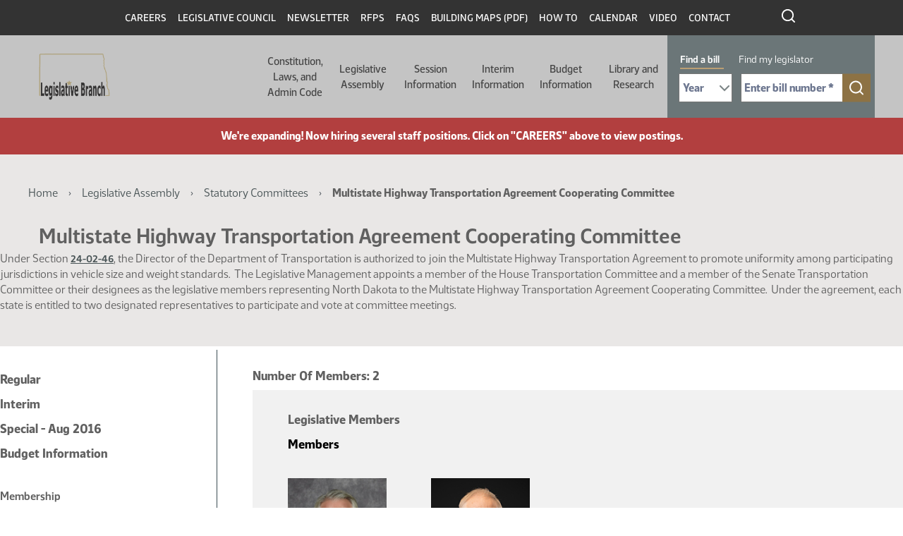

--- FILE ---
content_type: text/html; charset=UTF-8
request_url: https://ndlegis.gov/assembly/64-2015/committees/joint/multistate-highway-transportation-agreement-cooperating-committee
body_size: 72492
content:

<!DOCTYPE html>
<html lang="en" dir="ltr" class="h-100">
  <head>
    <!--
    /**
    * @license
    * MyFonts Webfont Build ID 587915
    *
    * The fonts listed in this notice are subject to the End User License
    * Agreement(s) entered into by the website owner. All other parties are
    * explicitly restricted from using the Licensed Webfonts(s).
    *
    * You may obtain a valid license from one of MyFonts official sites.
    * http://www.fonts.com
    * http://www.myfonts.com
    * http://www.linotype.com
    *
    */
    -->
    <link rel="stylesheet" type="text/css" href="/themes/custom/legis_nd/fonts/MyFontsWebfontsKit.css">
    <meta charset="utf-8" />
<noscript><style>form.antibot * :not(.antibot-message) { display: none !important; }</style>
</noscript><script src="/sites/default/files/hotjar/hotjar.script.js?0"></script>
<meta name="Generator" content="Drupal 11 (https://www.drupal.org)" />
<meta name="MobileOptimized" content="width" />
<meta name="HandheldFriendly" content="true" />
<meta name="viewport" content="width=device-width, initial-scale=1.0" />
<link rel="icon" href="/sites/default/files/favicon_0_0.ico" type="image/vnd.microsoft.icon" />
<link rel="canonical" href="https://ndlegis.gov/assembly/64-2015/committees/joint/multistate-highway-transportation-agreement-cooperating-committee" />
<link rel="shortlink" href="https://ndlegis.gov/node/28305" />

    <title>Multistate Highway Transportation Agreement Cooperating Committee | North Dakota Legislative Branch</title>
    <link rel="stylesheet" media="all" href="/sites/default/files/css/css_Dqq_6KSdEgjRbAixR2FgAxHFQhICMaYdKnp0caz-Prg.css?delta=0&amp;language=en&amp;theme=legis_nd&amp;include=[base64]" />
<link rel="stylesheet" media="all" href="/sites/default/files/css/css_LQV3RbKBPJVZDW2J2FY0-BaQCZcHICALDFttnaWsXJ8.css?delta=1&amp;language=en&amp;theme=legis_nd&amp;include=[base64]" />
<link rel="stylesheet" media="all" href="https://cdn.jsdelivr.net/npm/accordion-js@3/dist/accordion.min.css" />
<link rel="stylesheet" media="all" href="/sites/default/files/css/css_bGbDltLAK7kj_1McKnfOoR6SOYOH6BIV1r_KFYEBNVE.css?delta=3&amp;language=en&amp;theme=legis_nd&amp;include=[base64]" />
<link rel="stylesheet" media="all" href="/sites/default/files/css/css_U4duOISQsL3cZbApgp0U99wWjH97RtzSSQlIGmx2oa8.css?delta=4&amp;language=en&amp;theme=legis_nd&amp;include=[base64]" />

    <script type="application/json" data-drupal-selector="drupal-settings-json">{"path":{"baseUrl":"\/","pathPrefix":"","currentPath":"node\/28305","currentPathIsAdmin":false,"isFront":false,"currentLanguage":"en"},"pluralDelimiter":"\u0003","suppressDeprecationErrors":true,"gtag":{"tagId":"","consentMode":false,"otherIds":[],"events":[],"additionalConfigInfo":[]},"ajaxPageState":{"libraries":"[base64]","theme":"legis_nd","theme_token":null},"ajaxTrustedUrl":[],"gtm":{"tagId":null,"settings":{"data_layer":"dataLayer","include_classes":false,"allowlist_classes":"google\nnonGooglePixels\nnonGoogleScripts\nnonGoogleIframes","blocklist_classes":"customScripts\ncustomPixels","include_environment":false,"environment_id":"","environment_token":""},"tagIds":["GTM-T47XKTC"]},"data":{"extlink":{"extTarget":true,"extTargetAppendNewWindowDisplay":true,"extTargetAppendNewWindowLabel":"(opens in a new window)","extTargetNoOverride":false,"extNofollow":false,"extTitleNoOverride":false,"extNoreferrer":true,"extFollowNoOverride":false,"extClass":"ext","extLabel":"(link is external)","extImgClass":false,"extSubdomains":true,"extExclude":"","extInclude":"","extCssExclude":"","extCssInclude":"","extCssExplicit":"","extAlert":true,"extAlertText":"You are now leaving this website and entering an external site created, operated, and maintained by another organization.","extHideIcons":false,"mailtoClass":"mailto","telClass":"","mailtoLabel":"(link sends email)","telLabel":"(link is a phone number)","extUseFontAwesome":false,"extIconPlacement":"append","extPreventOrphan":false,"extFaLinkClasses":"fa fa-external-link","extFaMailtoClasses":"fa fa-envelope-o","extAdditionalLinkClasses":"","extAdditionalMailtoClasses":"","extAdditionalTelClasses":"","extFaTelClasses":"fa fa-phone","allowedDomains":[],"extExcludeNoreferrer":""}},"lb_tabs_tabs":{"lb-tabs-tabs":{"active":0,"collapsible":false}},"dmbNotificationEntities":{"11":{"content":"\u003Cdiv class=\u0022dmb-notification\u0022 dmb-notification-id=\u002211\u0022 dmb-cookie-expiration=\u0022365\u0022 dmb-auto-dismiss=\u00220\u0022 dmb-dismiss-time=\u002215\u0022\u003E\u003Cdiv class=\u0022dmb-notification-content\u0022\u003E\n      \u003Cdiv class=\u0022field field--name-field-p-content field--type-entity-reference-revisions field--label-hidden field__items\u0022\u003E\n              \u003Cdiv class=\u0022field__item\u0022\u003E  \u003Cdiv class=\u0022paragraph paragraph--type--wysiwyg paragraph--view-mode--default\u0022\u003E\n          \n            \u003Cdiv class=\u0022clearfix text-formatted field field--name-field-wysiwgy-text-area field--type-text-with-summary field--label-hidden field__item\u0022\u003E\u003Cp\u003E\u003Cstrong\u003EWe\u0027re expanding! Now hiring several staff positions. Click on \u0022CAREERS\u0022 above to view postings.\u003C\/strong\u003E\u003C\/p\u003E\n\u003C\/div\u003E\n      \n      \u003C\/div\u003E\n\u003C\/div\u003E\n          \u003C\/div\u003E\n  \u003C\/div\u003E\n\u003Ca href=\u0022\u0022 class=\u0022close-dmb-notification\u0022\u003EClose notification\u003C\/a\u003E\u003C\/div\u003E\n","startTime":"2025-07-07T20:00:00+00:00","endTime":"2026-12-31T18:00:00+00:00","contentTypes":[],"sitewide":"1","pathLimit":[],"excluded":[],"id":"11"}},"dmbNotifications":{"dmb-notifications-ajax-wrapper":{"notificationWrapper":".dmb-notifications-ajax-wrapper","contentType":"committee","contentPath":"\/assembly\/64-2015\/committees\/joint\/multistate-highway-transportation-agreement-cooperating-committee","notificationType":""}},"user":{"uid":0,"permissionsHash":"df6389d2f7049f9a37366ab360a3dfa260def5aa995498caad2653c350120dc7"}}</script>
<script src="/sites/default/files/js/js_8KE6XhPbQw0jvp7CTOJEChOz0MT8_7k617rZ1MND6lc.js?scope=header&amp;delta=0&amp;language=en&amp;theme=legis_nd&amp;include=eJx1jVEKAjEMRC_Ubn-8T0m3IWRNm9JE2L29K4qi4M8wb3gwRdXNJ4xLKu8aN4sCjuahsjU24yKYG5oBYS4w05894O7C_ZrqvA2Q5YWBVOk0HSjRGb-8wAb799iCILHlXhOMIUeEdcXn4aPqrKz945BoAYnmx_lHdyS5U0M"></script>
<script src="/modules/contrib/google_tag/js/gtag.js?t9h60m"></script>
<script src="/modules/contrib/google_tag/js/gtm.js?t9h60m"></script>

  </head>
  <body class="dmb-notification assembly-64-2015-committees-joint-multistate-highway-transportation-agreement-cooperating-committee committee-type-north-dakota-statutory-committee path-node page-node-type-committee   d-flex flex-column h-100">
        <a href="#main-content" class="visually-hidden focusable skip-link">
      Skip to main content
    </a>
    <noscript><iframe src="https://www.googletagmanager.com/ns.html?id=GTM-T47XKTC"
                  height="0" width="0" style="display:none;visibility:hidden"></iframe></noscript>

      <div class="dialog-off-canvas-main-canvas d-flex flex-column h-100" data-off-canvas-main-canvas>
    

<a href="#main-content" class="visually-hidden focusable skip-link">
  Skip to main content
</a>

<header id="legis-site-header" aria-label="North Dakota State Legislature site header">
  <div class="container">
      <div class="region region-header">
    


<nav role="navigation" aria-labelledby="block-menu-header-1849069302-menu"
   id="block-header" class="block block-menu navigation menu--menu-header">
  

              <h2 id="block-menu-header-1849069302-menu" class="visually-hidden">Header</h2>

  
  
              <ul class="nav navbar-nav">
              
            
      <li class="nav-item">
        <a href="/careers" class="nav-link" data-drupal-link-system-path="careers">Careers</a>
              </li>
          
            
      <li class="nav-item">
        <a href="/legislative-council" class="nav-link" data-drupal-link-system-path="legislative-council">Legislative Council</a>
              </li>
          
            
      <li class="nav-item">
        <a href="/council-newsletter" class="nav-link" data-drupal-link-system-path="node/49732">Newsletter</a>
              </li>
          
            
      <li class="nav-item">
        <a href="/rfps" class="nav-link" data-drupal-link-system-path="rfps">RFPs</a>
              </li>
          
            
      <li class="nav-item">
        <a href="/faq" class="nav-link" data-drupal-link-system-path="faq">FAQs</a>
              </li>
          
            
      <li class="nav-item">
        <a href="/sites/default/files/resource/miscellaneous/capitolbuildingmap_1.pdf" class="nav-link">Building Maps (PDF)</a>
              </li>
          
            
      <li class="nav-item">
        <a href="/how-to" class="nav-link" data-drupal-link-system-path="node/49819">How To</a>
              </li>
          
            
      <li class="nav-item">
        <a href="/calendar" class="nav-link" data-drupal-link-system-path="calendar">Calendar</a>
              </li>
          
            
      <li class="nav-item">
        <a href="https://video.ndlegis.gov/" class="nav-link">Video</a>
              </li>
          
            
      <li class="nav-item">
        <a href="/contact-us" class="nav-link" data-drupal-link-system-path="node/41369">Contact</a>
              </li>
        </ul>
  


</nav>

<div id="block-topblackheaderbarsearchicon" class="block block-block-content block-block-content06716f38-ae21-47b4-9271-4948f7d77105">
  
    
      
            <div class="clearfix text-formatted field field--name-body field--type-text-with-summary field--label-hidden field__item"><a href="/search" outline: solid><img class="icon icon-search-white" src="/themes/custom/legis_nd/images/ico-search-white.svg" alt="click to search this site"></a></div>
      
  </div>

  </div>

  </div>

    <nav class="navbar navbar-expand-lg   " aria-labelledby="main-header-with-search" id="main-header-with-search" >
    <div class="container-fluid m-0 p-0 row mx-auto">
      <div class="col-auto p-0">
        <div class="region region-nav-branding">
    <div id="block-legis-nd-branding" class="block block-system block-system-branding-block">
  
    
  <div class="navbar-brand d-flex align-items-center">

    <a href="/" title="Home" rel="home" class="site-logo d-block">
    <img src="/sites/default/files/nd-legis-logo.png" alt="Home" />
  </a>
  
  <div>
    
      </div>
</div>
</div>

  </div>

      </div>

      <div class="col-3 col-md-auto">
        <button class="navbar-toggler collapsed" type="button" data-toggle="collapse"
                data-target="#navbarSupportedContent" aria-controls="navbarSupportedContent"
                aria-expanded="false" aria-label="Toggle navigation">
          <span class="navbar-toggler-icon"></span>
        </button>
      </div>

      <div class="collapse navbar-collapse col-12 col-md-auto p-0 justify-content-end" id="navbarSupportedContent">
        <div class="nav-wrapper">
          <div class="container">
              <div class="region region-nav-main">
    


<nav role="navigation" aria-labelledby="block-main-1210371612-menu"
   id="block-legis-nd-main-menu" class="block block-menu navigation menu--main">
  

              <h2 id="block-main-1210371612-menu" class="visually-hidden">Main navigation</h2>

  
  

  <ul data-region="nav_main" class="menu menu-- nav navbar-nav">
                <li class="offset-left-50 parent width-half expanded dropdown">
        <button href="" class="dropdown-toggle" data-toggle="dropdown" aria-haspopup="true" aria-controls="dropdown-menu-1" >Constitution, Laws, and Admin Code <span class="caret"></span></button>
        
                  <div id="dropdown-menu-1" class="dropdown-menu dropdown-fullwidth" role="menu">
            
  
    <div class="menu_link_content menu-link-contentmain view-mode-default menu-dropdown menu-dropdown-0 menu-type-default">
              

  <div class="layout layout--twocol-section layout--twocol-section--50-50 row">

                                      <div  class="layout__region layout__region--first order-2 order-lg-1" role="complementary" aria-labelledby="comp-title-1979668658">
          <h2 id="comp-title-1979668658" class="visually-hidden">
            Related resources for this section comp-title-1979668658
          </h2>
          


<nav role="navigation" aria-labelledby="block-main-2123571790-menu"
   class="hide-parent block block-menu navigation menu--main">
  

              <h2 id="block-main-2123571790-menu" class="visually-hidden">Constitution Left Column</h2>

  
  

  <ul class="menu menu-- nav navbar-nav">
                <li>
        <a href="/constitution">Constitution <span class="caret"></span></a>

        
              </li>
                <li>
        <a href="/general-information/north-dakota-century-code/index.html">Century Code <span class="caret"></span></a>

        
              </li>
                <li>
        <a href="/legislative-histories/session-laws">Session Laws <span class="caret"></span></a>

        
              </li>
      </ul>


</nav>


        </div>
          
                      <div  class="layout__region layout__region--second order-1 order-lg-2">
          


<nav role="navigation" aria-labelledby="block-main-30940027-menu"
   class="hide-parent block block-menu navigation menu--main">
  

              <h2 id="block-main-30940027-menu" class="visually-hidden">Constitution Right Column</h2>

  
  

  <ul class="menu menu-- nav navbar-nav">
                <li>
        <a href="/agency-rules/north-dakota-administrative-code/index.html">Administrative Code <span class="caret"></span></a>

        
              </li>
                <li>
        <a href="/administrative-rules-supplements">Administrative Rules Supplements <span class="caret"></span></a>

        
              </li>
                <li>
        <a href="/files/resource/miscellaneous/adminrulesdraftingmanual.pdf">Administrative Rules Drafting Manual <span class="caret"></span></a>

        
              </li>
                <li>
        <a href="https://attorneygeneral.nd.gov/attorney-generals-office/manuals-for-state-and-local-government-agencies/">Attorney General&#039;s Administrative Manual (External Site) <span class="caret"></span></a>

        
              </li>
      </ul>


</nav>


        </div>
          
  </div>

      </div>




          </div>
              </li>
                <li class="parent width-full offset-left-272 expanded dropdown">
        <button href="" class="dropdown-toggle" data-toggle="dropdown" aria-haspopup="true" aria-controls="dropdown-menu-2" >Legislative Assembly <span class="caret"></span></button>
        
                  <div id="dropdown-menu-2" class="dropdown-menu dropdown-fullwidth" role="menu">
            
  
    <div class="menu_link_content menu-link-contentmain view-mode-default menu-dropdown menu-dropdown-0 menu-type-default">
                <div class="layout layout--threecol-section layout--threecol-section--33-34-33">

          <div  class="layout__region layout__region--first">
        


<nav role="navigation" aria-labelledby="block-main-1992837647-menu"
   class="block block-menu navigation menu--main">
  

        <h2 id="block-main-1992837647-menu">Current Legislator Information</h2>

  
  

  <ul class="menu menu-- nav navbar-nav">
                <li>
        <a href="/assembly/69-2025/regular/members">Members <span class="caret"></span></a>

        
              </li>
                <li>
        <a href="/districts/2025-2032">Legislative Districts <span class="caret"></span></a>

        
              </li>
      </ul>


</nav>




<nav role="navigation" aria-labelledby="block-main-1027393167-menu"
   class="block block-menu navigation menu--main">
  

        <h2 id="block-main-1027393167-menu">Historical Legislator Information</h2>

  
  

  <ul class="menu menu-- nav navbar-nav">
                <li>
        <a href="/biographies">Members <span class="caret"></span></a>

        
              </li>
                <li>
        <a href="/districts">Legislative Districts <span class="caret"></span></a>

        
              </li>
      </ul>


</nav>


      </div>
    
          <div  class="layout__region layout__region--second">
        


<nav role="navigation" aria-labelledby="block-main-517834744-menu"
   class="block block-menu navigation menu--main">
  

        <h2 id="block-main-517834744-menu">Contact Information</h2>

  
  

  <ul class="menu menu-- nav navbar-nav">
                <li>
        <a href="/legend/constituent/views/public/contact_legislator/">Constituent Views <span class="caret"></span></a>

        
              </li>
                <li>
        <a href="/legend/constituent/districts/public/find_my_legislator/">Find My Legislator <span class="caret"></span></a>

        
              </li>
                <li>
        <a href="/sites/default/files/resource/contact-my-legislators/2025senateroster.pdf">Senators <span class="caret"></span></a>

        
              </li>
                <li>
        <a href="/sites/default/files/resource/contact-my-legislators/2025houseroster.pdf">Representatives <span class="caret"></span></a>

        
              </li>
                <li>
        <a href="/legislator-photo-request">Legislator Photo Request Form <span class="caret"></span></a>

        
              </li>
      </ul>


</nav>


      </div>
    
          <div  class="layout__region layout__region--third">
        


<nav role="navigation" aria-labelledby="block-main-1208271826-menu"
   class="block block-menu navigation menu--main">
  

        <h2 id="block-main-1208271826-menu">Other Assemblies</h2>

  
  

  <ul class="menu menu-- nav navbar-nav">
                <li>
        <a href="/assembly/70-2027/regular">2027-28 (70th) (Next) <span class="caret"></span></a>

        
              </li>
                <li>
        <a href="/assembly/69-2025/regular">2025-26 (69th) (Current) <span class="caret"></span></a>

        
              </li>
                <li>
        <a href="/assembly/68-2023/regular">2023-24 (68th) <span class="caret"></span></a>

        
              </li>
                <li>
        <a href="/assembly/67-2021/regular">2021-22 (67th) <span class="caret"></span></a>

        
              </li>
                <li>
        <a href="/assembly/66-2019/regular">2019-20 (66th) <span class="caret"></span></a>

        
              </li>
                <li>
        <a href="/assembly/65-2017/regular">2017-18 (65th) <span class="caret"></span></a>

        
              </li>
                <li>
        <a href="/assembly/64-2015/regular">2015-16 (64th) <span class="caret"></span></a>

        
              </li>
                <li>
        <a href="/assembly/63-2013/regular">2013-14 (63rd) <span class="caret"></span></a>

        
              </li>
                <li>
        <a href="/assembly/62-2011/regular">2011-12 (62nd) <span class="caret"></span></a>

        
              </li>
                <li>
        <a href="/assembly/61-2009/regular">2009-10 (61st) <span class="caret"></span></a>

        
              </li>
                <li>
        <a href="/assembly">All Assemblies <span class="caret"></span></a>

        
              </li>
      </ul>


</nav>


      </div>
    
  </div>
  <div class="layout layout--onecol">
    <div >
      
    </div>
  </div>

      </div>




          </div>
              </li>
                <li class="parent width-full offset-left-394 expanded dropdown">
        <button href="" class="dropdown-toggle" data-toggle="dropdown" aria-haspopup="true" aria-controls="dropdown-menu-3" >Session Information <span class="caret"></span></button>
        
                  <div id="dropdown-menu-3" class="dropdown-menu dropdown-fullwidth" role="menu">
            
  
    <div class="menu_link_content menu-link-contentmain view-mode-default menu-dropdown menu-dropdown-0 menu-type-default">
                <div class="layout layout--threecol-section layout--threecol-section--33-34-33">

          <div  class="layout__region layout__region--first">
        


<nav role="navigation" aria-labelledby="block-main-157109046-menu"
   class="block block-menu navigation menu--main">
  

        <h2 id="block-main-157109046-menu">Session Home</h2>

  
  

  <ul class="menu menu-- nav navbar-nav">
                <li>
        <a href="/assembly/69-2025/regular">69th Legislative Assembly - Regular Session <span class="caret"></span></a>

        
              </li>
                <li>
        <a href="/assembly/69-2025/special">69th Legislative Assembly - Special Session <span class="caret"></span></a>

        
              </li>
      </ul>


</nav>




<nav role="navigation" aria-labelledby="block-main-1762907610-menu"
   class="block block-menu navigation menu--main">
  

        <h2 id="block-main-1762907610-menu">Orientation and Organization</h2>

  
  

  <ul class="menu menu-- nav navbar-nav">
                <li>
        <a href="/sites/default/files/resource/69-2025/miscellaneous/organizational-session-agenda.pdf">Organizational Session Agenda <span class="caret"></span></a>

        
              </li>
                <li>
        <a href="/sites/default/files/resource/69-2025/miscellaneous/employee-orientation-agenda.pdf">Employee Orientation Agenda <span class="caret"></span></a>

        
              </li>
      </ul>


</nav>




<nav role="navigation" aria-labelledby="block-main-461899442-menu"
   class="block block-menu navigation menu--main">
  

        <h2 id="block-main-461899442-menu">Session Information</h2>

  
  

  <ul class="menu menu-- nav navbar-nav">
                <li>
        <a href="/sites/default/files/resource/70-2027/legislative-deadlines/2027-legislative-deadlines.pdf">Deadlines <span class="caret"></span></a>

        
              </li>
                <li>
        <a href="/assembly/69-2025/regular/2025-legislative-rules">Rules <span class="caret"></span></a>

        
              </li>
                <li>
        <a href="/sites/default/files/resource/68-2023/miscellaneous/23.9424.01000.pdf">Ethics <span class="caret"></span></a>

        
              </li>
                <li>
        <a href="/order-of-business">Order of Business <span class="caret"></span></a>

        
              </li>
                <li>
        <a href="/workplace-harassment-policy">Workplace Harassment Policy <span class="caret"></span></a>

        
              </li>
                <li>
        <a href="/sites/default/files/resource/69-2025/miscellaneous/executive-order-2025-09-special-session.pdf">Special Session - Executive Order <span class="caret"></span></a>

        
              </li>
                <li>
        <a href="/sites/default/files/resource/69-2025/miscellaneous/house-tentative-agenda-012126.pdf">Special Session - House - 1st Day Agenda <span class="caret"></span></a>

        
              </li>
                <li>
        <a href="/sites/default/files/resource/69-2025/miscellaneous/senate-tentative-agenda-012126.pdf">Special Session - Senate - 1st Day Agenda <span class="caret"></span></a>

        
              </li>
                <li>
        <a href="/assembly/69-2025/special/bills-submitted-legislative-management-2026-special-session">Bills Submitted to the Legislative Management for the 2026 Special Session <span class="caret"></span></a>

        
              </li>
      </ul>


</nav>




<nav role="navigation" aria-labelledby="block-main-1707402455-menu"
   class="block block-menu navigation menu--main">
  

        <h2 id="block-main-1707402455-menu">Presession Information</h2>

  
  

  <ul class="menu menu-- nav navbar-nav">
                <li>
        <a href="/sites/default/files/resource/committee-memorandum/25.9280.01000.pdf">Recommendation of the ND Uniform Laws Commission <span class="caret"></span></a>

        
              </li>
                <li>
        <a href="/sites/default/files/resource/69-2025/miscellaneous/prefiled-list.pdf">Prefiled Bills <span class="caret"></span></a>

        
              </li>
                <li>
        <a href="/legislative-drafting-manual">Legislative Drafting Manual <span class="caret"></span></a>

        
              </li>
      </ul>


</nav>


      </div>
    
          <div  class="layout__region layout__region--second">
        


<nav role="navigation" aria-labelledby="block-main-2008981393-menu"
   class="block block-menu navigation menu--main">
  

        <h2 id="block-main-2008981393-menu">Bill Information</h2>

  
  

  <ul class="menu menu-- nav navbar-nav">
                <li>
        <a href="/assembly/69-2025/regular/subject-index/major-topic.html">Major Topic Index - Regular Session <span class="caret"></span></a>

        
              </li>
                <li>
        <a href="/assembly/69-2025/special/subject-index/major-topic.html">Major Topic Index - Special Session <span class="caret"></span></a>

        
              </li>
                <li>
        <a href="/assembly/69-2025/regular/documents/bill-download.html">Measure Directory - Regular Session <span class="caret"></span></a>

        
              </li>
                <li>
        <a href="/assembly/69-2025/special/documents/bill-download.html">Measure Directory - Special Session <span class="caret"></span></a>

        
              </li>
                <li>
        <a href="/legislative-bill-tracking-system">Bill Tracking System <span class="caret"></span></a>

        
              </li>
                <li>
        <a href="/assembly/69-2025/bill-index.html">Bills and Resolutions <span class="caret"></span></a>

        
              </li>
                <li>
        <a href="/assembly/69-2025/bill-index.html?session-type=Special">Bills and Resolutions - Special Session <span class="caret"></span></a>

        
              </li>
                <li>
        <a href="/assembly/69-2025/regular/journals/journal-index.html">Journals - Regular Session <span class="caret"></span></a>

        
              </li>
                <li>
        <a href="/assembly/69-2025/special/journals/journal-index.html">Journals - Special Session <span class="caret"></span></a>

        
              </li>
                <li>
        <a href="/assembly/69-2025/regular/journals/floor_introductions.html">Bills Introduced on the Floor - Regular Session <span class="caret"></span></a>

        
              </li>
                <li>
        <a href="/assembly/69-2025/special/journals/floor_introductions.html">Bills Introduced on the Floor - Special Session <span class="caret"></span></a>

        
              </li>
      </ul>


</nav>




<nav role="navigation" aria-labelledby="block-main-31521689-menu"
   class="block block-menu navigation menu--main">
  

        <h2 id="block-main-31521689-menu">Postsession Information</h2>

  
  

  <ul class="menu menu-- nav navbar-nav">
                <li>
        <a href="/sites/default/files/resource/68-2023/final-bill-status/2023finalbillstatus.pdf">Final Bill Status <span class="caret"></span></a>

        
              </li>
                <li>
        <a href="/sites/default/files/resource/69-2025/effective-dates-legislation/effective-dates-2025-legislation.pdf">Effective Dates of Legislation <span class="caret"></span></a>

        
              </li>
                <li>
        <a href="/assembly/69-2025/regular/2025-session-laws">Session Laws <span class="caret"></span></a>

        
              </li>
                <li>
        <a href="/files/resource/title-summaries/2023-title-summaries.pdf">Title Summaries <span class="caret"></span></a>

        
              </li>
                <li>
        <a href="/research-center/history">Bill Histories <span class="caret"></span></a>

        
              </li>
      </ul>


</nav>


      </div>
    
          <div  class="layout__region layout__region--third">
        


<nav role="navigation" aria-labelledby="block-main-1786477263-menu"
   class="block block-menu navigation menu--main">
  

        <h2 id="block-main-1786477263-menu">Calendar &amp; Hearing Schedules</h2>

  
  

  <ul class="menu menu-- nav navbar-nav">
                <li>
        <a href="/legend/chamber_calendar/view/?chamber=H">House Floor <span class="caret"></span></a>

        
              </li>
                <li>
        <a href="/legend/chamber_calendar/view/?chamber=S">Senate Floor <span class="caret"></span></a>

        
              </li>
                <li>
        <a href="/assembly/69-2025/committee-hearings/hearing-index.html">Standing Committee Hearings - Regular Session <span class="caret"></span></a>

        
              </li>
                <li>
        <a href="/legend/committee/hearings/public-schedule/">Standing Committee Hearings - Special Session <span class="caret"></span></a>

        
              </li>
                <li>
        <a href="/assembly/69-2025/regular/calendar-reports/calendar-reports.html">Printable Daily Calendars - Regular Session <span class="caret"></span></a>

        
              </li>
                <li>
        <a href="/assembly/69-2025/special/calendar-reports/calendar-reports.html">Printable Daily Calendars - Special Session <span class="caret"></span></a>

        
              </li>
      </ul>


</nav>




<nav role="navigation" aria-labelledby="block-main-1032899388-menu"
   class="block block-menu navigation menu--main">
  

        <h2 id="block-main-1032899388-menu">Committees</h2>

  
  

  <ul class="menu menu-- nav navbar-nav">
                <li>
        <a href="/assembly/69-2025/committees">Regular Session <span class="caret"></span></a>

        
              </li>
                <li>
        <a href="/assembly/69-2025/special-committees">Special Session <span class="caret"></span></a>

        
              </li>
                <li>
        <a href="/assembly/69-2025/committees/interim">Interim <span class="caret"></span></a>

        
              </li>
                <li>
        <a href="/assembly/69-2025/regular/north-dakota-statutory-committees-contain-legislative-members">Statutory <span class="caret"></span></a>

        
              </li>
                <li>
        <a href="/assembly/69-2025/regular/committee-information/committee-inventory.html">Bills by Committee - Regular Session <span class="caret"></span></a>

        
              </li>
                <li>
        <a href="/assembly/69-2025/special/committee-information/committee-inventory.html">Bills by Committee - Special Session <span class="caret"></span></a>

        
              </li>
      </ul>


</nav>




<nav role="navigation" aria-labelledby="block-main-619700436-menu"
   class="block block-menu navigation menu--main">
  

        <h2 id="block-main-619700436-menu">Legislator Information</h2>

  
  

  <ul class="menu menu-- nav navbar-nav">
                <li>
        <a href="/assembly/69-2025/regular/members">Legislators - Regular Session <span class="caret"></span></a>

        
              </li>
                <li>
        <a href="/assembly/69-2025/special/members">Legislators - Special Session <span class="caret"></span></a>

        
              </li>
                <li>
        <a href="/assembly/69-2025/regular/sponsor-inquiry/index.html">Bill Sponsors - Regular Session <span class="caret"></span></a>

        
              </li>
                <li>
        <a href="/assembly/69-2025/special/sponsor-inquiry/index.html">Bill Sponsors - Special Session <span class="caret"></span></a>

        
              </li>
                <li>
        <a href="/legend/chamber_calendar/roll_call/view/">Roll Call Votes <span class="caret"></span></a>

        
              </li>
                <li>
        <a href="/assembly/69-2025/regular/member-video/index.html">Legislator Video <span class="caret"></span></a>

        
              </li>
                <li>
        <a href="/assembly/69-2025/regular/member-video/conflict-of-interest.html">Standing Committee Hearing Conflict of Interest - Regular Session <span class="caret"></span></a>

        
              </li>
                <li>
        <a href="/assembly/69-2025/special/member-video/conflict-of-interest.html">Standing Committee Hearing Conflict of Interest - Special Session <span class="caret"></span></a>

        
              </li>
                <li>
        <a href="/assembly/69-2025/regular/journals/journal-conflicts.html">Floor Session Conflict of Interest - Regular Session <span class="caret"></span></a>

        
              </li>
                <li>
        <a href="/assembly/69-2025/special/journals/journal-conflicts.html">Floor Session Conflict of Interest - Special Session <span class="caret"></span></a>

        
              </li>
      </ul>


</nav>


      </div>
    
  </div>
  <div class="layout layout--onecol">
    <div >
      
    </div>
  </div>

      </div>




          </div>
              </li>
                <li class="width-full offset-left-516 parent expanded dropdown">
        <button href="" class="dropdown-toggle" data-toggle="dropdown" aria-haspopup="true" aria-controls="dropdown-menu-4" >Interim Information <span class="caret"></span></button>
        
                  <div id="dropdown-menu-4" class="dropdown-menu dropdown-fullwidth" role="menu">
            
  
    <div class="menu_link_content menu-link-contentmain view-mode-default menu-dropdown menu-dropdown-0 menu-type-default">
              

  <div class="layout layout--twocol-section layout--twocol-section--67-33 row">

                                      <div  class="layout__region layout__region--first order-2 order-lg-1" role="complementary" aria-labelledby="comp-title-752598428">
          <h2 id="comp-title-752598428" class="visually-hidden">
            Related resources for this section comp-title-752598428
          </h2>
          


<nav role="navigation" aria-labelledby="block-main-1647297008-menu"
   class="block block-menu navigation menu--main">
  

        <h2 id="block-main-1647297008-menu">Interim Information</h2>

  
  

  <ul class="menu menu-- nav navbar-nav">
                <li>
        <a href="/assembly/69-2025/committees/interim/administrative-rules-committee">Administrative Rules Committee <span class="caret"></span></a>

        
              </li>
                <li>
        <a href="/assembly/69-2025/committees/interim/advanced-nuclear-energy-committee">Advanced Nuclear Energy Committee <span class="caret"></span></a>

        
              </li>
                <li>
        <a href="/assembly/69-2025/committees/interim/agriculture-and-water-management-committee">Agriculture and Water Management Committee <span class="caret"></span></a>

        
              </li>
                <li>
        <a href="/assembly/69-2025/committees/interim/budget-section">Budget Section <span class="caret"></span></a>

        
              </li>
                <li>
        <a href="/assembly/69-2025/committees/interim/budget-section-education-and-environment-division">Budget Section - Education and Environment Division <span class="caret"></span></a>

        
              </li>
                <li>
        <a href="/assembly/69-2025/committees/interim/budget-section-government-operations-division">Budget Section - Government Operations Division <span class="caret"></span></a>

        
              </li>
                <li>
        <a href="/assembly/69-2025/committees/interim/budget-section-human-resources-division">Budget Section - Human Resources Division <span class="caret"></span></a>

        
              </li>
                <li>
        <a href="/assembly/69-2025/committees/interim/budget-section-leadership-division">Budget Section - Leadership Division <span class="caret"></span></a>

        
              </li>
                <li>
        <a href="/assembly/69-2025/committees/interim/child-custody-review-task-force">Child Custody Review Task Force <span class="caret"></span></a>

        
              </li>
                <li>
        <a href="/assembly/69-2025/committees/interim/education-committee">Education Committee <span class="caret"></span></a>

        
              </li>
                <li>
        <a href="/assembly/69-2025/committees/interim/emergency-response-services-committee">Emergency Response Services Committee <span class="caret"></span></a>

        
              </li>
                <li>
        <a href="/assembly/69-2025/committees/interim/employee-benefits-programs-committee">Employee Benefits Programs Committee <span class="caret"></span></a>

        
              </li>
                <li>
        <a href="/assembly/69-2025/committees/interim/energy-development-and-transmission-committee">Energy Development and Transmission Committee <span class="caret"></span></a>

        
              </li>
                <li>
        <a href="/assembly/69-2025/committees/interim/government-finance-committee">Government Finance Committee <span class="caret"></span></a>

        
              </li>
                <li>
        <a href="/assembly/69-2025/committees/interim/government-finance-regional-jail-study-subcommittee">Government Finance - Regional Jail Study Subcommittee <span class="caret"></span></a>

        
              </li>
                <li>
        <a href="/assembly/69-2025/committees/interim/government-finance-transportation-study-subcommittee">Government Finance - Transportation Study Subcommittee <span class="caret"></span></a>

        
              </li>
                <li>
        <a href="/assembly/69-2025/committees/interim/health-care-committee">Health Care Committee <span class="caret"></span></a>

        
              </li>
                <li>
        <a href="/assembly/69-2025/committees/interim/higher-education-funding-review-committee">Higher Education Funding Review Committee <span class="caret"></span></a>

        
              </li>
                <li>
        <a href="/assembly/69-2025/committees/interim/higher-education-institutions-committee">Higher Education Institutions Committee <span class="caret"></span></a>

        
              </li>
                <li>
        <a href="/assembly/69-2025/committees/interim/human-services-committee">Human Services Committee <span class="caret"></span></a>

        
              </li>
                <li>
        <a href="/assembly/69-2025/committees/interim/information-technology-committee">Information Technology Committee <span class="caret"></span></a>

        
              </li>
                <li>
        <a href="/assembly/69-2025/committees/interim/judiciary-committee">Judiciary Committee <span class="caret"></span></a>

        
              </li>
                <li>
        <a href="/assembly/69-2025/committees/interim/legacy-and-budget-stabilization-fund-advisory-board">Legacy and Budget Stabilization Fund Advisory Board <span class="caret"></span></a>

        
              </li>
                <li>
        <a href="/assembly/69-2025/committees/interim/legislative-audit-and-fiscal-review-committee">Legislative Audit and Fiscal Review Committee <span class="caret"></span></a>

        
              </li>
                <li>
        <a href="/assembly/69-2025/committees/interim/legislative-management">Legislative Management <span class="caret"></span></a>

        
              </li>
                <li>
        <a href="/assembly/69-2025/committees/interim/legislative-procedure-and-arrangements-committee">Legislative Procedure and Arrangements Committee <span class="caret"></span></a>

        
              </li>
                <li>
        <a href="/assembly/69-2025/committees/interim/legislative-task-force-government-efficiency">Legislative Task Force on Government Efficiency <span class="caret"></span></a>

        
              </li>
                <li>
        <a href="/assembly/69-2025/committees/interim/protection-and-victim-services-committee">Protection and Victim Services Committee <span class="caret"></span></a>

        
              </li>
                <li>
        <a href="/assembly/69-2025/committees/interim/rural-health-transformation-committee">Rural Health Transformation Committee <span class="caret"></span></a>

        
              </li>
                <li>
        <a href="/assembly/69-2025/committees/interim/special-education-funding-committee">Special Education Funding Committee <span class="caret"></span></a>

        
              </li>
                <li>
        <a href="/assembly/69-2025/committees/interim/tax-reform-and-relief-advisory-committee">Tax Reform and Relief Advisory Committee <span class="caret"></span></a>

        
              </li>
                <li>
        <a href="/assembly/69-2025/committees/interim/tribal-and-state-relations-committee">Tribal and State Relations Committee <span class="caret"></span></a>

        
              </li>
                <li>
        <a href="/assembly/69-2025/committees/interim/water-topics-overview-committee">Water Topics Overview Committee <span class="caret"></span></a>

        
              </li>
      </ul>


</nav>


        </div>
          
                      <div  class="layout__region layout__region--second order-1 order-lg-2">
          


<nav role="navigation" aria-labelledby="block-main-1836476604-menu"
   class="block block-menu navigation menu--main">
  

        <h2 id="block-main-1836476604-menu">Additional Information</h2>

  
  

  <ul class="menu menu-- nav navbar-nav">
                <li>
        <a href="/sites/default/files/resource/69-2025/miscellaneous/2025-committee-structure.pdf">Committee Structure <span class="caret"></span></a>

        
              </li>
                <li>
        <a href="/sites/default/files/resource/69-2025/study-directives/27.9003.01000.pdf">Study Directives Under Consideration for the 2025-26 Interim <span class="caret"></span></a>

        
              </li>
                <li>
        <a href="/sites/default/files/resource/69-2025/study-directives/27.9003.02000.pdf">Study Directives Approved for the 2025-26 Interim <span class="caret"></span></a>

        
              </li>
      </ul>


</nav>




<nav role="navigation" aria-labelledby="block-main-1859181544-menu"
   class="block block-menu navigation menu--main">
  

        <h2 id="block-main-1859181544-menu">Interim Summaries</h2>

  
  

  <ul class="menu menu-- nav navbar-nav">
                <li>
        <a href="/assembly/69-2025/session-interim/committee-meeting-summary">Committee Meeting Summary <span class="caret"></span></a>

        
              </li>
                <li>
        <a href="/assembly/69-2025/session-interim/committee-memorandums">Committee Memorandums <span class="caret"></span></a>

        
              </li>
                <li>
        <a href="/assembly/69-2025/interim/interim-bill.html">Committee Bill Drafts <span class="caret"></span></a>

        
              </li>
                <li>
        <a href="/sites/default/files/resource/68-2023/legislative-management-final-reports/2025finalreport.pdf">Final Report <span class="caret"></span></a>

        
              </li>
      </ul>


</nav>




<nav role="navigation" aria-labelledby="block-main-829046337-menu"
   class="block block-menu navigation menu--main">
  

        <h2 id="block-main-829046337-menu">Interims</h2>

  
  

  <ul class="menu menu-- nav navbar-nav">
                <li>
        <a href="/assembly/69-2025/session-interim">2025-26 (69th) (Current) <span class="caret"></span></a>

        
              </li>
                <li>
        <a href="/assembly/68-2023/session-interim">2023-24 (68th) <span class="caret"></span></a>

        
              </li>
                <li>
        <a href="/assembly/67-2021/session-interim">2021-22 (67th) <span class="caret"></span></a>

        
              </li>
                <li>
        <a href="/assembly/session-interim">All Interims <span class="caret"></span></a>

        
              </li>
      </ul>


</nav>


        </div>
          
  </div>

      </div>




          </div>
              </li>
                <li class="parent width-full offset-left-671 expanded dropdown">
        <button href="" class="dropdown-toggle" data-toggle="dropdown" aria-haspopup="true" aria-controls="dropdown-menu-5" >Budget Information <span class="caret"></span></button>
        
                  <div id="dropdown-menu-5" class="dropdown-menu dropdown-fullwidth" role="menu">
            
  
    <div class="menu_link_content menu-link-contentmain view-mode-default menu-dropdown menu-dropdown-0 menu-type-default">
                <div class="layout layout--threecol-section layout--threecol-section--33-34-33">

          <div  class="layout__region layout__region--first">
        


<nav role="navigation" aria-labelledby="block-main-1373555276-menu"
   class="block block-menu navigation menu--main">
  

        <h2 id="block-main-1373555276-menu">State Budget Summaries</h2>

  
  

  <ul class="menu menu-- nav navbar-nav">
                <li>
        <a href="/budget-information">Budget Information <span class="caret"></span></a>

        
              </li>
                <li>
        <a href="/fiscal/budget-basics-information">Budget Basics <span class="caret"></span></a>

        
              </li>
                <li>
        <a href="/fiscal/state-budget-flowcharts">Budget Flowcharts <span class="caret"></span></a>

        
              </li>
                <li>
        <a href="/fiscal/budget-trends-presentations">Budget Trends Presentations <span class="caret"></span></a>

        
              </li>
                <li>
        <a href="/fiscal/finance-facts-pocket-guide">Finance Facts - Pocket Guide <span class="caret"></span></a>

        
              </li>
      </ul>


</nav>


      </div>
    
          <div  class="layout__region layout__region--second">
        


<nav role="navigation" aria-labelledby="block-main-765150003-menu"
   class="block block-menu navigation menu--main">
  

        <h2 id="block-main-765150003-menu">State Budget Details</h2>

  
  

  <ul class="menu menu-- nav navbar-nav">
                <li>
        <a href="/fiscal/69-2025">2025-27 Biennium <span class="caret"></span></a>

        
              </li>
                <li>
        <a href="/fiscal/68-2023">2023-25 Biennium <span class="caret"></span></a>

        
              </li>
                <li>
        <a href="/fiscal/67-2021">2021-23 Biennium <span class="caret"></span></a>

        
              </li>
                <li>
        <a href="/fiscal">Historical Budgets <span class="caret"></span></a>

        
              </li>
                <li>
        <a href="/fiscal/agency">Agency Budgets <span class="caret"></span></a>

        
              </li>
      </ul>


</nav>


      </div>
    
          <div  class="layout__region layout__region--third">
        


<nav role="navigation" aria-labelledby="block-main-1223228960-menu"
   class="block block-menu navigation menu--main">
  

        <h2 id="block-main-1223228960-menu">Revenues and Other Items</h2>

  
  

  <ul class="menu menu-- nav navbar-nav">
                <li>
        <a href="/fiscal/state-general-fund-revenues">State General Fund Revenues <span class="caret"></span></a>

        
              </li>
                <li>
        <a href="/fiscal/state-oil-and-gas-tax-revenues">State Oil and Gas Tax Revenues <span class="caret"></span></a>

        
              </li>
                <li>
        <a href="/fiscal/special-fund-analyses">Special Fund Analyses <span class="caret"></span></a>

        
              </li>
                <li>
        <a href="/fiscal/federal-funds-information">Federal Funds Information <span class="caret"></span></a>

        
              </li>
                <li>
        <a href="/fiscal/other-publications">Other Publications <span class="caret"></span></a>

        
              </li>
      </ul>


</nav>


      </div>
    
  </div>
  <div class="layout layout--onecol">
    <div >
      
    </div>
  </div>

      </div>




          </div>
              </li>
                <li class="offset-left-671 parent width-half expanded dropdown">
        <button href="" class="dropdown-toggle" data-toggle="dropdown" aria-haspopup="true" aria-controls="dropdown-menu-6" >Library and Research <span class="caret"></span></button>
        
                  <div id="dropdown-menu-6" class="dropdown-menu dropdown-fullwidth" role="menu">
            
  
    <div class="menu_link_content menu-link-contentmain view-mode-default menu-dropdown menu-dropdown-0 menu-type-default">
              

  <div class="layout layout--twocol-section layout--twocol-section--50-50 row">

                                      <div  class="layout__region layout__region--first order-2 order-lg-1" role="complementary" aria-labelledby="comp-title-1584319034">
          <h2 id="comp-title-1584319034" class="visually-hidden">
            Related resources for this section comp-title-1584319034
          </h2>
          


<nav role="navigation" aria-labelledby="block-main-1275298376-menu"
   class="block block-menu navigation menu--main">
  

              <h2 id="block-main-1275298376-menu" class="visually-hidden">Library Column Left</h2>

  
  

  <ul class="menu menu-- nav navbar-nav">
                <li>
        <a href="/library-and-research/legislative-histories-and-other-information">Library and Research Home <span class="caret"></span></a>

        
              </li>
                <li>
        <a href="/research-center/history">Legislative Bill and Resolution Histories <span class="caret"></span></a>

        
              </li>
                <li>
        <a href="/research-center/legislative-management-final-reports">Legislative Management Final Reports <span class="caret"></span></a>

        
              </li>
                <li>
        <a href="/library-and-research/session-laws">Session Laws <span class="caret"></span></a>

        
              </li>
                <li>
        <a href="/library-and-research/title-summaries">Title Summaries <span class="caret"></span></a>

        
              </li>
      </ul>


</nav>


        </div>
          
                      <div  class="layout__region layout__region--second order-1 order-lg-2">
          


<nav role="navigation" aria-labelledby="block-main-1267828107-menu"
   class="block block-menu navigation menu--main">
  

              <h2 id="block-main-1267828107-menu" class="visually-hidden">Library Column Right</h2>

  
  

  <ul class="menu menu-- nav navbar-nav">
                <li>
        <a href="/library-and-research/bill-status-reports">Bill Status Reports <span class="caret"></span></a>

        
              </li>
                <li>
        <a href="/library-and-research/journals">House and Senate Journals <span class="caret"></span></a>

        
              </li>
                <li>
        <a href="/library-and-research/fiscal-notes-history">Fiscal Notes <span class="caret"></span></a>

        
              </li>
                <li>
        <a href="/library-and-research/historical-constitution-and-century-code">Historical Constitution and Century Code <span class="caret"></span></a>

        
              </li>
                <li>
        <a href="/statutorily-mandated-reports">Statutorily Mandated Reports <span class="caret"></span></a>

        
              </li>
      </ul>


</nav>


        </div>
          
  </div>

      </div>




          </div>
              </li>
      </ul>


</nav>


  </div>

          </div>
        </div>
          <div class="region region-nav-additional">
    <div id="block-findabillfindmylegislator" class="block block-block-content block-block-contentf7cb10cd-a22a-4209-a362-1bb1a396ad4a">
  
    
      
            <div class="clearfix text-formatted field field--name-body field--type-text-with-summary field--label-hidden field__item"><script>
const sessions = [
  {session: "2025 Special Session", assembly: "69-2025", default: true},
  {session: "2025", assembly: "69-2025"},
  {session: "2023 Special Session", assembly: "68-2023"},
  {session: "2023", assembly: "68-2023"},
  {session: "2021 Special Session", assembly: "67-2021"},
  {session: "2021", assembly: "67-2021"},
  {session: "2019", assembly: "66-2019"},
  {session: "2017", assembly: "65-2017"},
  {session: "2016 Special Session", assembly: "64-2015"},
  {session: "2015", assembly: "64-2015"},
  {session: "2013", assembly: "63-2013"},
];
</script>

<div id="block-find-a-bill" class="search-block-wrapper">
  <div class="search-links" role="tablist">   
    <button role="tab" id="find-a-bill-1" aria-controls="tabpanel-find-bill" aria-selected="true" class="activetab">Find a bill</button>
    <button role="tab" id="find-my-legislator-1" aria-controls="tabpanel-find-legislator" aria-selected="false">Find my legislator</button> 
  </div>
  <div role="tabpanel" id="tabpanel-find-bill"> 
    <form class="flexbox-wrapper" id="jumpform" name="jumpform" action="" method="post">
      <label class="sr-only" for="select-bill-year" id="Select_Bill_label">Select Bill Year</label> 
      <select id="select-bill-year" aria-label="Required: Select Bill Year" style="padding-right:20px;">
        <option value="">Year</option>
      </select>
      <label class="sr-only" for="jump_number" id="jump_number_label">Send me to Bill No. (for example: 9999): </label>
      <input id="jump_number" name="jump_number" type="text" value="" placeholder="Enter bill number *" maxlength="4" onkeypress="return event.charCode == 13 || (event.charCode>=48 && event.charCode<=57)" required aria-required="true" aria-label="Required: Enter bill number (e.g. 1001)">
      <input type="image" id="searchBill" class="icon-search-gold" name="searchBill" value="Search" alt="Search" src="/themes/custom/legis_nd/images/button-search.svg">
    </form>
  </div>
</div>

<div id="block-find-my-legislator" class="search-block-wrapper" style="display:none;">
  <div class="search-links" role="tablist">
    <button role="tab" id="find-a-bill-2" aria-controls="tabpanel-find-bill" aria-selected="false">Find a bill</button>
    <button role="tab" id="find-my-legislator-2" aria-controls="tabpanel-find-legislator" aria-selected="true" class="activetab">Find my legislator</button> 
  </div>
  <div role="tabpanel" id="tabpanel-find-legislator">
    <form id="FindMyLegislatorFM" method="get" action="/legend/constituent/districts/public/find_my_legislator/">
      <input type="hidden" name="command" value=""> 
      <label for="house_number" id="house_number_label" class="sr-only radioCheck">House Number Only:</label>
      <input type="text" id="house_number" name="house_number" maxlength="7" size="11" value="" placeholder="House number *" required aria-required="true" aria-label="Required: Enter your home address number only (e.g. 1615)">	
      <label for="zip_code" id="zip_code_label" class="sr-only radioCheck">Zip Code</label>
      <input type="text" id="zip_code" name="zip_code" maxlength="9" size="9" value="" placeholder="Zip code *" required aria-required="true" aria-label="Required: Enter your zip code (e.g. 58501)">
      <input type="image" class="icon-search-gold" name="searchDistrict" value="Search" onclick="if (!this.alreadyran ) { buttonStatus(this);} else {return false;}" onkeypress="if (checkKey(event)) {this.click()}" alt="Search" src="/themes/custom/legis_nd/images/button-search.svg">
    </form>
  </div>
</div>

<script>
const $selectBillYear = document.querySelector("#select-bill-year");
const $billNumber = document.querySelector("#jump_number");
const $houseNumber = document.querySelector("#house_number");
const $zipCode = document.querySelector("#zip_code");

const searchParams = new URLSearchParams(window.location.search);
const billYear = searchParams.get("bill_year");
const billNumber = searchParams.get("bill_number");
const houseNumber = searchParams.get("house_number");
const zipCode = searchParams.get("zip_code");
let defaultBillYear = 1;

if (billNumber != "") $billNumber.value = billNumber;
if (houseNumber != "") $houseNumber.value = houseNumber;
if (zipCode != "") $zipCode.value = zipCode;

document.querySelector("#searchBill").addEventListener("click", (event) => {
  event.preventDefault();
  if (!$billNumber.reportValidity()) {
    return false;
  }
  if ($selectBillYear.selectedIndex == 0) $selectBillYear.selectedIndex = defaultBillYear;

  window.location.href = `https://ndlegis.gov/assembly/${$selectBillYear.value}/bill-overview/bo${$billNumber.value}.html?bill_year=${$selectBillYear.options[$selectBillYear.selectedIndex].innerHTML}&bill_number=${$billNumber.value}`;
});

sessions.forEach((session, idx) => {
  if (session.default) defaultBillYear = idx + 1;
  const opt = document.createElement("option");
  let val = session.assembly;
  if (session.session.endsWith("Special Session")) {
    val += "/special";
  } else {
    val += "/regular";
  }
  opt.value = val;
  opt.innerHTML = session.session;
  if (session.session == billYear) opt.selected = true;
  $selectBillYear.appendChild(opt);
});
</script></div>
      
  </div>

  </div>

      </div>
    </div>
  </nav>
  
</header>

  <div class="notification-wrapper">
      <div class="region region-notification">
    
<aside id="block-dmbnotificationsblock" class="dmb-notification-block" role="region" aria-label="Site-wide alert">
  
    

  <div><div class="dmb-notifications-ajax-wrapper"></div>
</div>

</aside>
  </div>

  </div>

<main role="main">
  <a id="main-content" tabindex="-1"></a>
  
  
  
  

  <div class="container-fluid m-0 p-0">
            <div class="region region-breadcrumb">
    <div id="block-legis-nd-breadcrumbs" class="block block-system block-system-breadcrumb-block">
  
    
        <nav role="navigation" aria-labelledby="system-breadcrumb">
    <h2 id="system-breadcrumb" class="visually-hidden">Breadcrumb</h2>
    <ol class="breadcrumb">
          <li class="breadcrumb-item">
                  <a href="/">Home</a>
              </li>
          <li class="breadcrumb-item">
                  <a href="https://ndlegis.gov/assembly">Legislative Assembly</a>
              </li>
          <li class="breadcrumb-item">
                  <a href="https://ndlegis.gov/assembly/64-2015/regular/north-dakota-statutory-committees-contain-legislative-members">Statutory Committees</a>
              </li>
          <li class="breadcrumb-item">
                  Multistate Highway Transportation Agreement Cooperating Committee
              </li>
        </ol>
  </nav>

  </div>
<div id="block-legis-nd-page-title" class="block block-core block-page-title-block">
  
    
      
  <h1 class="page-title"><span class="field field--name-title field--type-string field--label-hidden">Multistate Highway Transportation Agreement Cooperating Committee</span>
</h1>


  </div>
<div class="views-element-container container block block-views block-views-blockpage-with-view-intro-section-block-1" id="block-views-block-page-with-view-intro-section-block-1">
  
    
      <div><div class="view view-page-with-view-intro-section view-id-page_with_view_intro_section view-display-id-block_1 js-view-dom-id-4298af2a9ab408eb5d4fc72af523ec81d3284d683b61369bb6624c6aa3356d3e">
  
    
      
      <div class="view-content">
          <div class="views-row"><div class="views-field views-field-body intro-section container"><div class="field-content">  <p>Under Section&nbsp;<a href="https://ndlegis.gov/cencode/t24c02.pdf#nameddest=24-02-46">24-02-46</a>, the Director of the Department of Transportation is authorized to join the Multistate Highway Transportation Agreement to promote uniformity among participating jurisdictions in vehicle size and weight standards.&nbsp; The Legislative Management appoints a member of the House Transportation Committee and a member of the Senate Transportation Committee or their designees as the legislative members representing North Dakota to the Multistate Highway Transportation Agreement Cooperating Committee.&nbsp; Under the agreement, each state is entitled to two designated representatives to participate and vote at committee meetings.</p>

</div></div></div>

    </div>
  
          </div>
</div>

  </div>

  </div>

            <div class="row no-gutters container">
              <div class="order-2 order-lg-1 col-12 col-lg-3">
            <div class="region region-sidebar-first">
    <div class="views-element-container menu-bold block block-views block-views-blockassembly-listing-block-1" id="block-views-block-assembly-listing-block-1">
  
    
      <div><div class="view view-assembly-listing view-id-assembly_listing view-display-id-block_1 js-view-dom-id-115cb961a7bca0c7aed96d7f8db5e177260cadfa1a48afe4e9135e0f19f49590">
  
    
      <div class="view-header">
      <h2 class="d-lg-none mobile-sidebar-title">Legislative Assembly</h2>

    </div>
      
      <div class="view-content">
          <div><a href="/assembly/64-2015/regular" title="64th Legislative Assembly - Regular Session (2015)">  Regular
</a></div>
    <div><a href="/assembly/64-2015/session-interim" title="64th Legislative Assembly - Interim Information (2015-16)">  Interim
</a></div>
    <div><a href="/assembly/64-2015/special" title="64th Legislative Assembly - Special Session (Aug 2016)">  Special - Aug 2016
</a></div>

    </div>
  
            <div class="view-footer">
      <div class="view view-assembly-single view-id-assembly_single view-display-id-block_1 js-view-dom-id-4547bc776946d5c08867e0e6150f78b83feca2e742f3545ed61a0636b2484273">
  
    
      
      <div class="view-content">
          <div class="views-row"><div class="views-field views-field-title"><span class="field-content"><a href="/fiscal/64-2015">Budget Information</a></span></div></div>

    </div>
  
          </div>

    </div>
    </div>
</div>

  </div>

<h2 class="d-lg-none mobile-sidebar-title">Membership Information</h2>
    <div id="block-assemblymembershiplinks" class="sidebar-menu block block-block-content block-block-content6834ba7f-a25a-44ff-a82c-4fc2a792b309">
    
        
          <h2>Membership</h2>
      <ul>
        <li><a href="/assembly/64-2015/regular/members">All Members</a></li>
        <li><a href="/assembly/64-2015/regular/members/house">House</a></li>
        <li><a href="/assembly/64-2015/regular/members/senate">Senate</a></li>
        <li><a href="/assembly/64-2015/regular/members/leadership">Leadership</a></li>
        <li><a href="/assembly/64-2015/regular/members/members-by-district">By District</a></li>
      </ul>
      </div>


  
  <div id="block-committeelinks-2" class="sidebar-menu block block-block-content block-block-contentdb46a022-bd94-4eb7-9d52-cfdc712c7eec">
    
        
          <h2>Committees</h2>
      <ul>
                          <li><a href="/assembly/64-2015/committees">Regular Session</a></li>
                                    <li><a href="/assembly/64-2015/special-committees">Special Session - 
  
    
      
      
          Aug 2016

    
  
          

</a></li>
                                          <li><a href="/assembly/64-2015/committees/interim">Interim</a></li>
                          <li><a href="/assembly/64-2015/regular/north-dakota-statutory-committees-contain-legislative-members">Statutory</a></li>
              </ul>
      </div>

  </div>

        </div>
            <div class="order-1 order-lg-2 col-12 col-lg-9">
          <div class="region region-content">
    <div data-drupal-messages-fallback class="hidden"></div>
<div id="block-legis-nd-itd7-system-main" class="block block-system block-system-main-block">
  
    
      
<article data-history-node-id="28305" class="node node--type-committee node--view-mode-full">

  
    

  
  <div class="node__content">
    


<h3 class="committee-member-count">Number Of Members: <span id="count-total-committee-members"></span></h3>

<div class="lb-tabs-tabs ui-tabs ui-corner-all ui-widget ui-widget-content" id="lb-tabs-tabs">
  <div>

    <ul class="ui-tabs-nav ui-corner-all ui-helper-reset ui-helper-clearfix ui-widget-header"
        role="tablist" aria-orientation="horizontal">
                              </ul>

                  
  </div>
</div>
  <div class="layout layout--onecol">
    <div  class="layout__region layout__region--content">
      <div class="views-element-container block block-views block-views-blockcommittee-members-block-2">
  
    
      <div><div class="view-member-grid no-district views-tab view-legislators view view-committee-members view-id-committee_members view-display-id-block_2 js-view-dom-id-bc98c41add2374a586c1941711439458f205ff23f730fe235ea098623d0ecc5e">
  
    
      <div class="view-header">
      <div class="before-views-content-wrapper">
<h3 class="legislative-members-count">Legislative Members</h3>
</div>

    </div>
      <div class="views-content-wrapper">
          <h2 class="h4-style">Members</h2>
      <div class="views-content">
                  <div class="views-element-container"></div>
<div class="views-element-container"></div>

                    <div class="views-row"><div class="views-field views-field-nothing"><span class="field-content"><div class="member-wrapper">
  <a href="/biography/dan-ruby">
    <div class="image-wrapper member-image-wrapper">
      <div class="member-image">  <img loading="lazy" src="/sites/default/files/styles/member_list_photo/public/person/photo/druby.jpg?itok=PdE6iM96" width="140" height="175" class="image-style-member-list-photo" />


</div>
    </div>

          <hr class="republican" />
    
          <div class="strong member-chamber">Representative</div>
    
    <div class="strong member-name">
      Dan Ruby
    </div>
  </a>

  
                      
    <div class="district">
      <a href="/districts/2013-2022/district-38" hreflang="en">District 38</a>
              | <span class="sr-only">Republican</span>R
          </div>
  </div>
</span></div></div>
    <div class="views-row"><div class="views-field views-field-nothing"><span class="field-content"><div class="member-wrapper">
  <a href="/biography/dave-oehlke">
    <div class="image-wrapper member-image-wrapper">
      <div class="member-image">  <img loading="lazy" src="/sites/default/files/styles/member_list_photo/public/person/photo/doehlke2021.jpg?itok=zyy273I9" width="140" height="175" class="image-style-member-list-photo" />


</div>
    </div>

          <hr class="republican" />
    
          <div class="strong member-chamber">Senator</div>
    
    <div class="strong member-name">
      Dave Oehlke
    </div>
  </a>

  
                      
    <div class="district">
      <a href="/districts/2013-2022/district-15" hreflang="en">District 15</a>
              | <span class="sr-only">Republican</span>R
          </div>
  </div>
</span></div></div>

      </div>
    
          </div>
    </div>
</div>

  </div>

    </div>
  </div>

  </div>

</article>

  </div>

  </div>

      </div>
          </div>
  </div>

</main>


  <div class="footer-wrapper">
    <footer class="mt-auto     ">
      <div class="container footer-primary">
          <div class="region region-footer-primary-right">
    <nav role="navigation" aria-labelledby="block-legis-nd-itd7-menu-menu-legal-links-menu" id="block-legis-nd-itd7-menu-menu-legal-links" class="block block-menu navigation menu--menu-legal-links">
    
  <h2 class="footer-title">Links</h2>
  
      
              <ul class="nav navbar-nav">
              
            
      <li class="nav-item">
        <a href="/accessibility" class="nav-link" data-drupal-link-system-path="node/1012">Accessibility</a>
              </li>
          
            
      <li class="nav-item">
        <a href="/disclaimer" class="nav-link" data-drupal-link-system-path="node/1013">Disclaimer</a>
              </li>
          
            
      <li class="nav-item">
        <a href="/privacy-policy" class="nav-link" data-drupal-link-system-path="node/1014">Privacy Policy</a>
              </li>
          
            
      <li class="nav-item">
        <a href="/security-policy" class="nav-link" data-drupal-link-system-path="node/1016">Security Policy</a>
              </li>
          
            
      <li class="nav-item">
        <a href="/legislative-api-documentation" class="nav-link" data-drupal-link-system-path="node/48379">API Documentation</a>
              </li>
          
            
      <li class="nav-item">
        <a href="https://travel.dot.nd.gov/" class="nav-link">ND DOT Road Conditions Map</a>
              </li>
        </ul>
  


  </nav>

<div id="block-contact" class="block block-block-content block-block-content20df675d-8736-4b14-83af-2e676cdd79e2">
  
    
      
            <div class="clearfix text-formatted field field--name-body field--type-text-with-summary field--label-hidden field__item"><h2>Contact</h2>
<p>North Dakota Legislative Council<br>State Capitol<br>600 East Boulevard Avenue<br>Bismarck, ND&nbsp; 58505</p>
<p>Phone: 701-328-2916<br>Fax: 701-258-3462<br>Email: <a href="mailto:lcouncil@ndlegis.gov">lcouncil@ndlegis.gov</a></p>
</div>
      
  </div>

  </div>

          <div class="region region-footer">
    <div id="block-copyright-2" class="block block-block-content block-block-content3cc24607-e1b1-4ca5-a9a3-c426cf3bd508">
  
    
      
            <div class="clearfix text-formatted field field--name-body field--type-text-with-summary field--label-hidden field__item"><div id="copyright">&nbsp;</div>
<script>
      const paragraph = `
      <p>
        Copyright &copy; ${new Date().getFullYear()} North Dakota Legislative Council
      </p>
    `;

      document.getElementById('copyright').innerHTML = paragraph;
    </script></div>
      
  </div>

  </div>

      </div>
    </footer>
  </div>

  </div>

    
    <script src="/core/assets/vendor/jquery/jquery.min.js?v=4.0.0-rc.1"></script>
<script src="/sites/default/files/js/js_e1n3gSNSGO4cj0FW59NQ2XI_6fRIe0Tpj_PH67u2wn4.js?scope=footer&amp;delta=1&amp;language=en&amp;theme=legis_nd&amp;include=eJx1jVEKAjEMRC_Ubn-8T0m3IWRNm9JE2L29K4qi4M8wb3gwRdXNJ4xLKu8aN4sCjuahsjU24yKYG5oBYS4w05894O7C_ZrqvA2Q5YWBVOk0HSjRGb-8wAb799iCILHlXhOMIUeEdcXn4aPqrKz945BoAYnmx_lHdyS5U0M"></script>
<script src="https://cdn.jsdelivr.net/npm/accordion-js@3/dist/accordion.min.js"></script>
<script src="/sites/default/files/js/js_BgfggHAhloleTDwxUmmc032K5RCz_OQry2zt2TIn1g8.js?scope=footer&amp;delta=3&amp;language=en&amp;theme=legis_nd&amp;include=eJx1jVEKAjEMRC_Ubn-8T0m3IWRNm9JE2L29K4qi4M8wb3gwRdXNJ4xLKu8aN4sCjuahsjU24yKYG5oBYS4w05894O7C_ZrqvA2Q5YWBVOk0HSjRGb-8wAb799iCILHlXhOMIUeEdcXn4aPqrKz945BoAYnmx_lHdyS5U0M"></script>

  </body>
</html>
